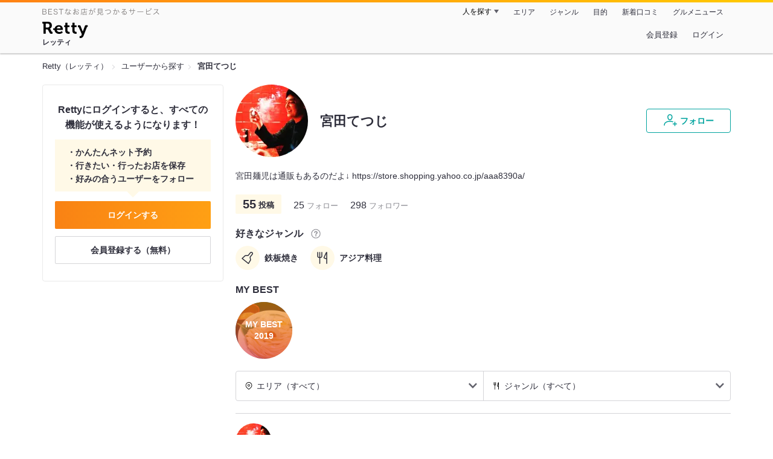

--- FILE ---
content_type: text/html;charset=UTF-8
request_url: https://retty.me/user/1970749/
body_size: 10376
content:
<!DOCTYPE html>
<html lang="ja" data-n-head="%7B%22lang%22:%7B%22ssr%22:%22ja%22%7D%7D">
  <head >
    <title>宮田てつじさんオススメのお店 - Retty（レッティ）</title><meta data-n-head="ssr" charset="utf-8"><meta data-n-head="ssr" name="viewport" content="width=device-width, initial-scale=1, viewport-fit=cover, maximum-scale=1.0"><meta data-n-head="ssr" property="og:site_name" content="Retty（レッティ）"><meta data-n-head="ssr" property="og:locale" content="ja_JP"><meta data-n-head="ssr" property="al:ios:app_store_id" content="473919569"><meta data-n-head="ssr" property="al:ios:app_name" content="Retty"><meta data-n-head="ssr" property="fb:app_id" content="218159034880392"><meta data-n-head="ssr" name="twitter:card" content="summary_large_image"><meta data-n-head="ssr" name="twitter:site" content="@Retty_jp"><meta data-n-head="ssr" data-hid="description" name="description" content="鉄板焼き, アジア料理好きの宮田てつじさんがオススメするお店はこちら - Retty（レッティ）"><meta data-n-head="ssr" data-hid="keywords" name="keywords" content="宮田てつじ,口コミ,リスト,retty,レッティ,れってぃ,グルメ,ぐるめ,ソーシャル"><meta data-n-head="ssr" data-hid="twitter:title" name="twitter:title" content="宮田てつじさんオススメのお店 - Retty（レッティ）"><meta data-n-head="ssr" data-hid="twitter:description" name="twitter:description" content="鉄板焼き, アジア料理好きの宮田てつじさんがオススメするお店はこちら - Retty（レッティ）"><meta data-n-head="ssr" data-hid="twitter:url" name="twitter:url" content="https://user.retty.me/1970749/"><meta data-n-head="ssr" data-hid="twitter:image" name="twitter:image" content="https://og-image.retty.me/user/1970749/"><meta data-n-head="ssr" data-hid="og:type" property="og:type" content="website"><meta data-n-head="ssr" data-hid="og:title" property="og:title" content="宮田てつじさんオススメのお店 - Retty（レッティ）"><meta data-n-head="ssr" data-hid="og:description" property="og:description" content="鉄板焼き, アジア料理好きの宮田てつじさんがオススメするお店はこちら - Retty（レッティ）"><meta data-n-head="ssr" data-hid="og:url" property="og:url" content="https://user.retty.me/1970749/"><meta data-n-head="ssr" data-hid="og:image" property="og:image" content="https://og-image.retty.me/user/1970749/"><link data-n-head="ssr" rel="icon" type="image/x-icon" href="/ssr_assets/favicon.ico"><link data-n-head="ssr" rel="stylesheet" href="/_nuxt/style-cdc91a.css"><link data-n-head="ssr" data-hid="canonical" rel="canonical" href="https://user.retty.me/1970749/"><script data-n-head="ssr" src="/ssr_assets/scripts/vendor/treasureData.js" defer type="text/javascript"></script><script data-n-head="ssr" src="/ssr_assets/scripts/vendor/nuxtPolyfill.js" defer type="text/javascript"></script><script data-n-head="ssr" type="application/ld+json">[{"@context":"http://schema.org","@type":"ProfilePage","@id":"https://user.retty.me/1970749/","about":{"@type":"Person","name":"宮田てつじ","description":"宮田麺児は通販もあるのだよ↓\r\nhttps://store.shopping.yahoo.co.jp/aaa8390a/","image":"https://user-icon.retty.me/resize/crop/s300x300/id/1970749/","award":["鉄板焼き好き","アジア料理好き"]}}]</script><link rel="modulepreload" as="script" crossorigin href="/_nuxt/client-Cx7Y8Nea.js"><link rel="prefetch" as="image" type="image/jpeg" href="/_nuxt/not_found-Bs5h1vgP-cdc91a.jpg"><link rel="prefetch" as="image" type="image/png" href="/_nuxt/no-user-icon-DA2IkvCS-cdc91a.png"><link rel="prefetch" as="image" type="image/svg+xml" href="/_nuxt/catchcopy-BXFLMLhI-cdc91a.svg"><link rel="prefetch" as="image" type="image/svg+xml" href="/_nuxt/iconfont-AEAI28Ga-cdc91a.svg"><link rel="prefetch" as="image" type="image/svg+xml" href="/_nuxt/ic_search-D5W3hUgS-cdc91a.svg"><link rel="prefetch" as="image" type="image/svg+xml" href="/_nuxt/ic_modal_login-Bfaa9Knx-cdc91a.svg"><link rel="prefetch" as="image" type="image/svg+xml" href="/_nuxt/ic_modal_hamburger-CO6b-0AH-cdc91a.svg"><link rel="prefetch" as="image" type="image/svg+xml" href="/_nuxt/ic-retty_symbol-DbM0Epu8-cdc91a.svg">
  </head>
  <body >
    <div data-server-rendered="true" id="__nuxt"><!----><div id="__layout"><div><header class="header" data-v-dccb3a6b><div class="header__centering" data-v-dccb3a6b><div class="header__sub" data-v-dccb3a6b><a href="https://retty.me/announce/philosophy/" class="header__catchcopy" data-v-dccb3a6b><img src="/_nuxt/catchcopy-BXFLMLhI-cdc91a.svg" alt="BESTなお店が見つかるサービス" width="194" height="12" data-v-dccb3a6b></a><ul class="global-navigation" data-v-63815ba8 data-v-dccb3a6b><!----><li isShown="true" class="navigation-item" data-v-e368c963 data-v-63815ba8><button class="navigation-item__button" data-v-e368c963> 人を探す </button><div class="tooltip navigation-item__popup" style="display:none;" data-v-22224c7e data-v-e368c963><ul class="link-list" data-v-22224c7e data-v-e368c963><li class="link-list__item" data-v-22224c7e data-v-e368c963><a href="https://retty.me/top-users/" data-v-e368c963> TOP USER </a></li><li class="link-list__item" data-v-22224c7e data-v-e368c963><a href="https://user.retty.me/" data-v-e368c963> ユーザーを探す </a></li></ul></div></li><li isShown="true" class="navigation-item" data-v-e368c963 data-v-63815ba8><a href="https://retty.me/area/" class="navigation-item__link" data-v-e368c963> エリア </a></li><li isShown="true" class="navigation-item" data-v-e368c963 data-v-63815ba8><a href="https://retty.me/category/" class="navigation-item__link" data-v-e368c963> ジャンル </a></li><li isShown="true" class="navigation-item" data-v-e368c963 data-v-63815ba8><a href="https://retty.me/purpose/" class="navigation-item__link" data-v-e368c963> 目的 </a></li><li isShown="true" class="navigation-item" data-v-e368c963 data-v-63815ba8><a href="https://retty.me/reports/" class="navigation-item__link" data-v-e368c963> 新着口コミ </a></li><li isShown="true" class="navigation-item" data-v-e368c963 data-v-63815ba8><a rel="noopener" target="_blank" href="https://retty.news/" class="navigation-item__link" data-v-e368c963> グルメニュース </a></li></ul></div><div class="header__main" data-v-dccb3a6b><ruby class="header-logo" data-v-dccb3a6b><a href="https://retty.me/" aria-label="Retty" class="header-logo__item" data-v-dccb3a6b></a><rt class="header-logo__kana" data-v-dccb3a6b>レッティ</rt></ruby><search-bar-pc search-props="{}" class="header__search" data-v-dccb3a6b></search-bar-pc><div class="menu" data-v-e46ae649 data-v-dccb3a6b><a rel="nofollow" href="https://retty.me/login/signup/?returnUrl=%2Fuser%2F1970749%2F" class="navigation-button" data-v-e46ae649> 会員登録 </a><a rel="nofollow" href="https://retty.me/login/?returnUrl=%2Fuser%2F1970749%2F" class="navigation-button" data-v-e46ae649> ログイン </a></div></div></div></header><div data-v-e1b27471><section class="breadcrumbs" data-v-e1b27471><nav class="breadcrumb" data-v-7439e540 data-v-e1b27471><ol class="breadcrumb__list breadcrumb__list--restaurant" data-v-7439e540><li class="item breadcrumb__item" data-v-c81b06b5 data-v-7439e540><a href="https://retty.me/" data-v-c81b06b5><span data-v-c81b06b5>Retty（レッティ）</span></a></li><li class="item breadcrumb__item" data-v-c81b06b5 data-v-7439e540><a href="https://user.retty.me/" data-v-c81b06b5><span data-v-c81b06b5>ユーザーから探す</span></a></li><li class="item breadcrumb__item item--last" data-v-c81b06b5 data-v-7439e540><a href="https://retty.me/user/1970749/" data-v-c81b06b5><span data-v-c81b06b5>宮田てつじ</span></a></li></ol></nav></section><div class="layout" data-v-e1b27471><div class="layout__side-bar" data-v-e1b27471><div data-v-955c96dd data-v-e1b27471><div data-v-955c96dd><section class="login-action" data-v-955c96dd><p class="login-action__title" data-v-955c96dd> Rettyにログインすると、すべての機能が使えるようになります！ </p><ul class="login-action__list" data-v-955c96dd><li class="login-action__list-item" data-v-955c96dd>かんたんネット予約</li><li class="login-action__list-item" data-v-955c96dd>行きたい・行ったお店を保存</li><li class="login-action__list-item" data-v-955c96dd>好みの合うユーザーをフォロー</li></ul><a href="https://retty.me/login/?returnUrl=%2Fuser%2F1970749%2F" class="login-action__button login-action__button--login" data-v-955c96dd> ログインする </a><a href="https://retty.me/login/signup/?returnUrl=%2Fuser%2F1970749%2F" class="login-action__button login-action__button--signup" data-v-955c96dd> 会員登録する（無料） </a></section></div></div></div><div class="layout__page" data-v-e1b27471><div class="user-detail" data-v-934fc569 data-v-e1b27471><header class="profile-header" data-v-62d17d3b data-v-934fc569><div class="profile-header-top-container" data-v-62d17d3b><img src="https://user-icon.retty.me/resize/crop/s120x120/id/1970749/" width="120" height="120" alt="宮田てつじ" class="user-icon" data-v-8a6900b2 data-v-62d17d3b><h1 class="profile-header-top-container__name" data-v-62d17d3b>宮田てつじ</h1><div class="profile-header-top-container__buttons" data-v-62d17d3b><!----><button class="ff-button ff-button--follow ff-button" data-v-5e5faf69 data-v-62d17d3b><figure data-v-5e5faf69><svg width="24" height="24" viewBox="0 0 48 48" xmlns="http://www.w3.org/2000/svg"><path d="m22.6573 24.5391c4.9707 0 8.4346-5.955 8.4346-11.2988 0-5.3047-3.4688-9.0088-8.4346-9.0088s-8.4336 3.7041-8.4336 9.0085c0 5.3441 3.4639 11.2991 8.4336 11.2991zm0-17.3076c3.3017 0 5.4346 2.3584 5.4346 6.0088 0 4.1885-2.6914 8.2988-5.4346 8.2988s-5.4336-4.11-5.4336-8.2988c0-3.6503 2.1328-6.0088 5.4336-6.0088z" fill="#02a49f"></path><path d="m33.4659 29.7149a1.5 1.5 0 0 0 -.9326-1.9053 30.9049 30.9049 0 0 0 -9.876-1.5029c-12.1738 0-20.04 5.5733-20.04 14.1992a1.5 1.5 0 0 0 3 0c0-8.2568 8.8028-11.1992 17.04-11.1992a27.9053 27.9053 0 0 1 8.9033 1.3408 1.4993 1.4993 0 0 0 1.9053-.9326z" fill="#02a49f"></path><path d="m44.8672 34.8243h-4.41v-4.41a1.5 1.5 0 0 0 -3 0v4.41h-4.41a1.5 1.5 0 0 0 0 3h4.41v4.41a1.5 1.5 0 0 0 3 0v-4.41h4.41a1.5 1.5 0 0 0 0-3z" fill="#02a49f"></path><path d="m0-.0349h48v48h-48z" fill="none"></path></svg></figure><span class="ff-button__text" data-v-5e5faf69>フォロー</span></button></div></div><p class="profile-header__introduction" data-v-62d17d3b>宮田麺児は通販もあるのだよ↓
https://store.shopping.yahoo.co.jp/aaa8390a/</p><ul class="meta-count-list" data-v-fac99a86 data-v-62d17d3b><li class="meta-count-list__item-post meta-count-list__item-post--normal" data-v-fac99a86><span class="meta-count-list__item-post-count" data-v-fac99a86>55</span><span class="meta-count-list__item-post-unit" data-v-fac99a86>投稿</span></li><li class="meta-count-list__item-relationship" data-v-fac99a86><span class="meta-count-list__item-relationship-count" data-v-fac99a86>25</span>フォロー </li><li class="meta-count-list__item-relationship" data-v-fac99a86><span class="meta-count-list__item-relationship-count" data-v-fac99a86>298</span>フォロワー </li></ul><div class="familiar-categories-section profile-header__familiar-categories" data-v-04070cef data-v-62d17d3b><div class="familiar-categories-section__header" data-v-04070cef><h2 class="familiar-categories-section__title" data-v-04070cef>好きなジャンル</h2><a target="_blank" href="https://retty.me/announce/familiar-label/" class="familiar-categories-section__help-link" data-v-04070cef><figure class="familiar-categories-section__help-icon" data-v-04070cef><svg width="18" height="18" viewBox="0 0 48 48" xmlns="http://www.w3.org/2000/svg"><g fill="#8C8C93"><path d="m0 0h48v48h-48z" fill="none"></path><path d="m24 3.5a20.5 20.5 0 1 0 20.5 20.5 20.5233 20.5233 0 0 0 -20.5-20.5zm0 38a17.5 17.5 0 1 1 17.5-17.5 17.52 17.52 0 0 1 -17.5 17.5z"></path><path d="m21.848 30.9034h4.5313v4.38h-4.5313z"></path><path d="m29.4183 14.3536a9.4692 9.4692 0 0 0 -5.6914-1.637 7.9541 7.9541 0 0 0 -4.3948 1.1515q-2.8346 1.8041-3.0162 6.123h4.38a4.4986 4.4986 0 0 1 .7333-2.4252 2.7076 2.7076 0 0 1 2.4876-1.1667 2.82 2.82 0 0 1 2.4565.9469 3.5435 3.5435 0 0 1 .6728 2.0993 3.057 3.057 0 0 1 -.6041 1.8337 3.8524 3.8524 0 0 1 -.8765.8949l-1.1035.8634a6.241 6.241 0 0 0 -2.0244 2.251 11.9142 11.9142 0 0 0 -.4838 3.539h4.1072a6.7222 6.7222 0 0 1 .1966-1.7888 3.259 3.259 0 0 1 1.1641-1.5913l1.073-.8338a11.2834 11.2834 0 0 0 2.2066-2.0913 5.4834 5.4834 0 0 0 .9828-3.3191 5.5988 5.5988 0 0 0 -2.2658-4.8495z"></path></g></svg></figure></a></div><ul class="familiar-categories" data-v-04070cef><li class="familiar-categories__item" data-v-04070cef><span class="label label--ic_kote" data-v-04070cef>鉄板焼き</span></li><li class="familiar-categories__item" data-v-04070cef><span class="label label--ic_knife_fork" data-v-04070cef>アジア料理</span></li></ul></div><div class="my-best-section profile-header__my-best-list" data-v-bc0109c8 data-v-62d17d3b><h2 class="my-best-section__title" data-v-bc0109c8>MY BEST</h2><ul class="my-best-section__list" data-v-bc0109c8><li class="my-best-section__item" data-v-bc0109c8><a href="https://retty.me/user/1970749/mybest/2019/" class="my-best-link" style="background-image:url('https://img.retty.me/img_repo/2l/01/22468612.jpg');" data-v-bc0109c8><div class="my-best-link__text" data-v-bc0109c8>MY BEST<br data-v-bc0109c8>2019</div></a></li><!----></ul></div><!----></header><section class="user-report user-report-list" data-v-752c2085 data-v-934fc569><header data-v-752c2085><ul class="filter" data-v-752c2085><li class="filter__item" data-v-752c2085><div class="select" data-v-0233addb data-v-752c2085><div class="select__icon" data-v-0233addb><figure class="filter__icon" data-v-752c2085><svg width="14" height="14" viewBox="0 0 48 48" xmlns="http://www.w3.org/2000/svg"><path d="m24 14.2686a6.69 6.69 0 1 0 6.69 6.69 6.6983 6.6983 0 0 0 -6.69-6.69zm0 10.3814a3.69 3.69 0 1 1 3.69-3.69 3.695 3.695 0 0 1 -3.69 3.69z" fill="#000"></path><path d="m24 2.543a18.4371 18.4371 0 0 0 -18.4165 18.416 18.232 18.232 0 0 0 5.4205 13.0449c4.016 4.3887 11.789 10.0176 12.1181 10.2549a1.4982 1.4982 0 0 0 1.7559 0c.3291-.2373 8.1025-5.8672 12.0654-10.2a18.4154 18.4154 0 0 0 -12.9434-31.5158zm10.7828 29.4356a90.7705 90.7705 0 0 1 -10.7828 9.2014 90.9948 90.9948 0 0 1 -10.835-9.2558 15.4143 15.4143 0 1 1 21.6177.0547z" fill="#000"></path><path d="m0 0h48v48h-48z" fill="none"></path></svg></figure></div><div class="select__value" data-v-0233addb> エリア（すべて） </div><select value="" class="select__input" data-v-0233addb><option value="" data-v-0233addb> エリア（すべて） </option><option value="27" data-v-0233addb> 大阪府（35） </option><option value="26" data-v-0233addb> 京都府（13） </option><option value="29" data-v-0233addb> 奈良県（2） </option><option value="38" data-v-0233addb> 愛媛県（2） </option><option value="17" data-v-0233addb> 石川県（1） </option><option value="28" data-v-0233addb> 兵庫県（1） </option><option value="37" data-v-0233addb> 香川県（1） </option></select></div></li><li class="filter__item" data-v-752c2085><div class="select" data-v-0233addb data-v-752c2085><div class="select__icon" data-v-0233addb><figure class="filter__icon" data-v-752c2085><svg width="14" height="14" viewBox="0 0 48 48" xmlns="http://www.w3.org/2000/svg"><path d="m36.13 3.5c-.0339 0-.0655.0078-.0988.01-.0225-.0018-.0435-.0082-.0663-.009-.458-.01-1.9892.1411-3.0908 2.7641-.02.05-.0391.1-.0547.1514-1.74 5.8237-4.4238 14.7539-4.6855 15.4863l-.0352.0987c-.5879 1.6465-.9424 2.64-.4287 3.64a3.072 3.072 0 0 0 2.0967 1.4058l4.8633 1.391v14.5617a1.5 1.5 0 0 0 3 0v-38a1.5 1.5 0 0 0 -1.5-1.5zm-5.5391 20.6621-.0576-.0166c.0967-.312.2451-.728.3906-1.1357l.0361-.1c.2655-.7454 2.3441-7.6559 3.67-12.079v14.4866z" fill="#000000"></path><path d="m20.1729 3.5a1.5 1.5 0 0 0 -1.5 1.5v11.4043a1.38 1.38 0 0 1 -1.3789 1.3789h-.7724v-12.7832a1.5 1.5 0 0 0 -3 0v12.7832h-.7725a1.38 1.38 0 0 1 -1.3791-1.3789v-11.4043a1.5 1.5 0 0 0 -3 0v11.4043a4.3841 4.3841 0 0 0 4.3789 4.3789h.7725v22.2168a1.5 1.5 0 0 0 3 0v-22.2168h.7724a4.3841 4.3841 0 0 0 4.3789-4.3789v-11.4043a1.5 1.5 0 0 0 -1.4998-1.5z" fill="#000000"></path> /&gt; <path d="m0 0h48v48h-48z" fill="none"></path></svg></figure></div><div class="select__value" data-v-0233addb> ジャンル（すべて） </div><select value="" class="select__input" data-v-0233addb><option value="" data-v-0233addb> ジャンル（すべて） </option><option value="5" data-v-0233addb> ラーメン・麺類（17） </option><option value="1" data-v-0233addb> 居酒屋・バー（15） </option><option value="4" data-v-0233addb> 和食・日本料理（14） </option><option value="2" data-v-0233addb> すし・魚料理（11） </option><option value="9" data-v-0233addb> カフェ・スイーツ（9） </option><option value="3" data-v-0233addb> 焼肉・ステーキ（7） </option><option value="15" data-v-0233addb> 洋食・西洋料理（6） </option><option value="6" data-v-0233addb> イタリア料理（4） </option><option value="8" data-v-0233addb> 丼もの・揚げ物（4） </option><option value="25" data-v-0233addb> こだわりの肉料理（3） </option><option value="7" data-v-0233addb> アジア・エスニック（2） </option><option value="12" data-v-0233addb> 焼鳥・串料理（2） </option><option value="14" data-v-0233addb> 中国料理（2） </option><option value="17" data-v-0233addb> 郷土料理（2） </option><option value="19" data-v-0233addb> フランス料理（2） </option><option value="11" data-v-0233addb> 鍋料理（1） </option><option value="13" data-v-0233addb> お好み焼・粉物（1） </option><option value="21" data-v-0233addb> ビュッフェ・バイキング（1） </option><option value="22" data-v-0233addb> アメリカ料理（1） </option><option value="99" data-v-0233addb> その他（8） </option></select></div></li></ul></header><div class="report-card" data-v-752c2085><div class="report-card__item" data-v-752c2085><article class="user-report" data-v-6e31787a data-v-752c2085><header class="user-report__header" data-v-6e31787a><!----><div class="report-header-content" data-v-6e31787a><div class="report-header-content__user" data-v-6e31787a><img src="https://user-icon.retty.me/resize/crop/s120x120/id/1970749/" width="120" height="120" alt="宮田てつじ" class="user-icon report-header-content__user-icon" data-v-8a6900b2 data-v-6e31787a><p class="report-header-content__user-name" data-v-6e31787a> 宮田てつじ </p></div><div class="report-header-content__date" data-v-6e31787a><time datetime="2022-06-23T05:36:57Z" class="report-header-content__date-text" data-v-6e31787a> 2022/06/23 </time><img src="/_nuxt/ic_lunch-CytYVaJj-cdc91a.svg" alt="ランチ" width="20" height="20" class="scene-image report-header-content__date-icon" data-v-5300bd02 data-v-6e31787a></div></div><div class="report-header-content__score" data-v-6e31787a><img src="/_nuxt/score_large_excellent-kVA6U9QF-cdc91a.svg" alt="excellent" class="report-header-content__score-image" data-v-6e31787a><!----></div></header><div class="user-report-content" data-v-6e31787a><div class="user-report-content__item" data-v-6e31787a><div class="restaurant-info" data-v-6e31787a><a href="https://retty.me/area/PRE27/ARE89/SUB8901/100001631483/" class="restaurant-info__name" data-v-6e31787a>三輪車</a></div><div class="restaurant-sub-info" data-v-6e31787a><p class="restaurant-sub-info__area" data-v-6e31787a>天神橋筋六丁目駅</p><p class="restaurant-sub-info__genre" data-v-6e31787a> ラーメン </p></div></div><div class="user-report-content__item-image" data-v-6e31787a><ul class="content-image" data-v-6e31787a><li class="content-image__item" data-v-6e31787a><img loading="lazy" alt="" src="https://ximg.retty.me/crop/s600x600/q80/das/-/retty/img_repo/2l/01/29906034.jpg" class="content-image__image" data-v-6e31787a></li><li class="content-image__item" data-v-6e31787a><img loading="lazy" alt="" src="https://ximg.retty.me/crop/s600x600/q80/das/-/retty/img_repo/2l/01/29906031.jpg" class="content-image__image" data-v-6e31787a></li><li class="content-image__item" data-v-6e31787a><img loading="lazy" alt="" src="https://ximg.retty.me/crop/s600x600/q80/das/-/retty/img_repo/2l/01/29906033.jpg" class="content-image__image" data-v-6e31787a></li></ul><p class="content-image-more" data-v-6e31787a><a href="https://retty.me/area/PRE27/ARE89/SUB8901/100001631483/52990032/" class="content-image-more__link" data-v-6e31787a><span class="content-image-more__total-count" data-v-6e31787a>全4枚</span> もっとみる </a></p></div><div class="user-report-content__item-content" data-v-6e31787a><p class="content-body" data-v-6e31787a>またラーメン行脚のスイッチが入った。
衝撃の1杯。醤油の一撃。漆黒の旨味。

総大醤で長年勤めた　大将が腰の怪我やコロナを
乗り越えて　満を持してオープンされた
渾身の一杯は愚直な懐かしいふりをした

最新の醤油ラーメン　いいわけ一切無しの
真っ直ぐな醤油ラーメン。

ここまで辿りついてたんですね。醤油ラーメンは
醤油の魔術師。醤油に包まれる。

醤油という　人が創れない微生物の発酵の旨味
それを最大限にいかしている。
醤油自身もここまで自分が美味いと気づいていない
都会にでて初めて自分の美しさに気づくホリプロスカウトキャラバン。

感服。ご馳走さまでした。 
#醤油 
#醤油ラーメン</p></div></div><footer class="user-report-footer" data-v-6e31787a><div class="footer-reaction-section" data-v-6e31787a><button class="reaction-button reaction-button--active" data-v-6e31787a><figure class="reaction-button__item" data-v-6e31787a><svg width="18" height="18" viewBox="0 0 48 48" fill="none" xmlns="http://www.w3.org/2000/svg"><g fill="none"><path d="m39.47 17.22h-14.3381l2.5744-2.2368a6.1347 6.1347 0 0 0 1.5911-2.47c.547-1.7581-.4257-4.8615-1.8882-6.324-.73-.73-1.515.0525-2.1353.6729l-10.2011 9.9279c-.0253.0253-1.0269.8852-1.0269 1.4416v19.6161a1.0147 1.0147 0 0 0 1.0117 1.0117h16.4724c2.2835 0 4.3387-1.0638 4.7259-3.3457l4.2253-17.2825a1.0146 1.0146 0 0 0 -1.0112-1.0112z" stroke="#6C6C75" stroke-linecap="round" stroke-linejoin="round" stroke-width="3" fill="#FFF"></path><path d="m7.5184 17.2195v21.6398" stroke="#6C6C75" stroke-linecap="round" stroke-linejoin="round" stroke-width="3"></path><path d="m0 0h48v48h-48z"></path></g></svg></figure><span class="reaction-button__item" data-v-6e31787a>いいね</span><span class="reaction-button__item reaction-button__count" data-v-6e31787a>19</span></button><button class="reaction-button reaction-button--active" data-v-6e31787a><figure class="reaction-button__item" data-v-6e31787a><svg width="18" height="18" viewBox="0 0 48 48" xmlns="http://www.w3.org/2000/svg"><g fill="none"><path d="m24 16.6338c5.1341-12.7427 19.9207-6.1363 18.1574 4.9776-1.6743 10.5525-13.1228 12.444-18.1574 18.0326-5.0345-5.5886-16.483-7.48-18.1573-18.0326-1.7634-11.1139 13.0232-17.7203 18.1573-4.9776z" stroke="#6C6C75" stroke-linecap="round" stroke-linejoin="round" stroke-width="3" fill="#FFF"></path><path d="m0 0h48v48h-48z"></path></g></svg></figure><span class="reaction-button__item" data-v-6e31787a>行きたい</span><span class="reaction-button__item reaction-button__count" data-v-6e31787a>7</span></button></div><div class="footer-detail-section" data-v-6e31787a><a href="https://retty.me/area/PRE27/ARE89/SUB8901/100001631483/52990032/" is-styled="true" to="https://retty.me/area/PRE27/ARE89/SUB8901/100001631483/52990032/" class="link footer-detail-section__link _styled-link" data-v-3be2e7b5 data-v-6e31787a> 詳細を見る </a></div></footer></article></div><div class="report-card__item" data-v-752c2085><article class="user-report" data-v-6e31787a data-v-752c2085><header class="user-report__header" data-v-6e31787a><!----><div class="report-header-content" data-v-6e31787a><div class="report-header-content__user" data-v-6e31787a><img src="https://user-icon.retty.me/resize/crop/s120x120/id/1970749/" width="120" height="120" alt="宮田てつじ" class="user-icon report-header-content__user-icon" data-v-8a6900b2 data-v-6e31787a><p class="report-header-content__user-name" data-v-6e31787a> 宮田てつじ </p></div><div class="report-header-content__date" data-v-6e31787a><time datetime="2022-06-16T06:18:37Z" class="report-header-content__date-text" data-v-6e31787a> 2022/06/16 </time><img src="/_nuxt/ic_lunch-CytYVaJj-cdc91a.svg" alt="ランチ" width="20" height="20" class="scene-image report-header-content__date-icon" data-v-5300bd02 data-v-6e31787a></div></div><div class="report-header-content__score" data-v-6e31787a><img src="/_nuxt/score_large_excellent-kVA6U9QF-cdc91a.svg" alt="excellent" class="report-header-content__score-image" data-v-6e31787a><!----></div></header><div class="user-report-content" data-v-6e31787a><div class="user-report-content__item" data-v-6e31787a><div class="restaurant-info" data-v-6e31787a><a href="https://retty.me/area/PRE27/ARE89/SUB8907/100001646468/" class="restaurant-info__name" data-v-6e31787a>Rice meals FoTan 中津店</a></div><div class="restaurant-sub-info" data-v-6e31787a><p class="restaurant-sub-info__area" data-v-6e31787a>中津（大阪）駅</p><p class="restaurant-sub-info__genre" data-v-6e31787a> 中華 </p></div></div><div class="user-report-content__item-image" data-v-6e31787a><ul class="content-image" data-v-6e31787a><li class="content-image__item" data-v-6e31787a><img loading="lazy" alt="" src="https://ximg.retty.me/crop/s600x600/q80/das/-/retty/img_repo/2l/01/29849300.jpg" class="content-image__image" data-v-6e31787a></li><li class="content-image__item" data-v-6e31787a><img loading="lazy" alt="" src="https://ximg.retty.me/crop/s600x600/q80/das/-/retty/img_repo/2l/01/29849296.jpg" class="content-image__image" data-v-6e31787a></li><li class="content-image__item" data-v-6e31787a><img loading="lazy" alt="" src="https://ximg.retty.me/crop/s600x600/q80/das/-/retty/img_repo/2l/01/29849298.jpg" class="content-image__image" data-v-6e31787a></li></ul><p class="content-image-more" data-v-6e31787a><a href="https://retty.me/area/PRE27/ARE89/SUB8907/100001646468/52920970/" class="content-image-more__link" data-v-6e31787a><span class="content-image-more__total-count" data-v-6e31787a>全5枚</span> もっとみる </a></p></div><div class="user-report-content__item-content" data-v-6e31787a><p class="content-body" data-v-6e31787a>お粥という　米の旨味の湖に　こちらの乾麺を焼きそばの様にしあげ　エキゾチックな味付けに　した。
蕎麦が東南アジアに留学して帰ってきた。

この子をなんと　お粥につける。
新しい文化をみたあの感覚。

とにかく　美味しい。</p></div></div><footer class="user-report-footer" data-v-6e31787a><div class="footer-reaction-section" data-v-6e31787a><button class="reaction-button reaction-button--active" data-v-6e31787a><figure class="reaction-button__item" data-v-6e31787a><svg width="18" height="18" viewBox="0 0 48 48" fill="none" xmlns="http://www.w3.org/2000/svg"><g fill="none"><path d="m39.47 17.22h-14.3381l2.5744-2.2368a6.1347 6.1347 0 0 0 1.5911-2.47c.547-1.7581-.4257-4.8615-1.8882-6.324-.73-.73-1.515.0525-2.1353.6729l-10.2011 9.9279c-.0253.0253-1.0269.8852-1.0269 1.4416v19.6161a1.0147 1.0147 0 0 0 1.0117 1.0117h16.4724c2.2835 0 4.3387-1.0638 4.7259-3.3457l4.2253-17.2825a1.0146 1.0146 0 0 0 -1.0112-1.0112z" stroke="#6C6C75" stroke-linecap="round" stroke-linejoin="round" stroke-width="3" fill="#FFF"></path><path d="m7.5184 17.2195v21.6398" stroke="#6C6C75" stroke-linecap="round" stroke-linejoin="round" stroke-width="3"></path><path d="m0 0h48v48h-48z"></path></g></svg></figure><span class="reaction-button__item" data-v-6e31787a>いいね</span><span class="reaction-button__item reaction-button__count" data-v-6e31787a>16</span></button><button class="reaction-button reaction-button--active" data-v-6e31787a><figure class="reaction-button__item" data-v-6e31787a><svg width="18" height="18" viewBox="0 0 48 48" xmlns="http://www.w3.org/2000/svg"><g fill="none"><path d="m24 16.6338c5.1341-12.7427 19.9207-6.1363 18.1574 4.9776-1.6743 10.5525-13.1228 12.444-18.1574 18.0326-5.0345-5.5886-16.483-7.48-18.1573-18.0326-1.7634-11.1139 13.0232-17.7203 18.1573-4.9776z" stroke="#6C6C75" stroke-linecap="round" stroke-linejoin="round" stroke-width="3" fill="#FFF"></path><path d="m0 0h48v48h-48z"></path></g></svg></figure><span class="reaction-button__item" data-v-6e31787a>行きたい</span><span class="reaction-button__item reaction-button__count" data-v-6e31787a>5</span></button></div><div class="footer-detail-section" data-v-6e31787a><a href="https://retty.me/area/PRE27/ARE89/SUB8907/100001646468/52920970/" is-styled="true" to="https://retty.me/area/PRE27/ARE89/SUB8907/100001646468/52920970/" class="link footer-detail-section__link _styled-link" data-v-3be2e7b5 data-v-6e31787a> 詳細を見る </a></div></footer></article></div><div class="report-card__item" data-v-752c2085><article class="user-report" data-v-6e31787a data-v-752c2085><header class="user-report__header" data-v-6e31787a><!----><div class="report-header-content" data-v-6e31787a><div class="report-header-content__user" data-v-6e31787a><img src="https://user-icon.retty.me/resize/crop/s120x120/id/1970749/" width="120" height="120" alt="宮田てつじ" class="user-icon report-header-content__user-icon" data-v-8a6900b2 data-v-6e31787a><p class="report-header-content__user-name" data-v-6e31787a> 宮田てつじ </p></div><div class="report-header-content__date" data-v-6e31787a><time datetime="2021-10-21T03:10:32Z" class="report-header-content__date-text" data-v-6e31787a> 2021/10/21 </time><img src="/_nuxt/ic_lunch-CytYVaJj-cdc91a.svg" alt="ランチ" width="20" height="20" class="scene-image report-header-content__date-icon" data-v-5300bd02 data-v-6e31787a></div></div><div class="report-header-content__score" data-v-6e31787a><img src="/_nuxt/score_large_excellent-kVA6U9QF-cdc91a.svg" alt="excellent" class="report-header-content__score-image" data-v-6e31787a><!----></div></header><div class="user-report-content" data-v-6e31787a><div class="user-report-content__item" data-v-6e31787a><div class="restaurant-info" data-v-6e31787a><a href="https://retty.me/area/PRE27/ARE89/SUB8905/100001330915/" class="restaurant-info__name" data-v-6e31787a>Spice&amp;Sweets KAJU</a></div><div class="restaurant-sub-info" data-v-6e31787a><p class="restaurant-sub-info__area" data-v-6e31787a>中崎町駅</p><p class="restaurant-sub-info__genre" data-v-6e31787a> カレー </p></div></div><div class="user-report-content__item-image" data-v-6e31787a><ul class="content-image" data-v-6e31787a><li class="content-image__item" data-v-6e31787a><img loading="lazy" alt="" src="https://ximg.retty.me/crop/s600x600/q80/das/-/retty/img_repo/2l/01/28029577.jpg" class="content-image__image" data-v-6e31787a></li><li class="content-image__item" data-v-6e31787a><img loading="lazy" alt="" src="https://ximg.retty.me/crop/s600x600/q80/das/-/retty/img_repo/2l/01/28029578.jpg" class="content-image__image" data-v-6e31787a></li><li class="content-image__item" data-v-6e31787a><img loading="lazy" alt="" src="https://ximg.retty.me/crop/s600x600/q80/das/-/retty/img_repo/2l/01/28029579.jpg" class="content-image__image" data-v-6e31787a></li></ul><!----></div><div class="user-report-content__item-content" data-v-6e31787a><p class="content-body" data-v-6e31787a>薬膳スパイスが身体に染み渡る。免疫が高まる。
心地よい汗がでる。一心不乱にすする。
スパイスの湖で浮いてる感じ。穏やかなスパイスの
水面。スパイスの個性が心地よい。ここまで
スパイスと戯れている店ははじめてです。
またスパイスに浸かりにきます。
ご馳走さまです。</p></div></div><footer class="user-report-footer" data-v-6e31787a><div class="footer-reaction-section" data-v-6e31787a><button class="reaction-button reaction-button--active" data-v-6e31787a><figure class="reaction-button__item" data-v-6e31787a><svg width="18" height="18" viewBox="0 0 48 48" fill="none" xmlns="http://www.w3.org/2000/svg"><g fill="none"><path d="m39.47 17.22h-14.3381l2.5744-2.2368a6.1347 6.1347 0 0 0 1.5911-2.47c.547-1.7581-.4257-4.8615-1.8882-6.324-.73-.73-1.515.0525-2.1353.6729l-10.2011 9.9279c-.0253.0253-1.0269.8852-1.0269 1.4416v19.6161a1.0147 1.0147 0 0 0 1.0117 1.0117h16.4724c2.2835 0 4.3387-1.0638 4.7259-3.3457l4.2253-17.2825a1.0146 1.0146 0 0 0 -1.0112-1.0112z" stroke="#6C6C75" stroke-linecap="round" stroke-linejoin="round" stroke-width="3" fill="#FFF"></path><path d="m7.5184 17.2195v21.6398" stroke="#6C6C75" stroke-linecap="round" stroke-linejoin="round" stroke-width="3"></path><path d="m0 0h48v48h-48z"></path></g></svg></figure><span class="reaction-button__item" data-v-6e31787a>いいね</span><span class="reaction-button__item reaction-button__count" data-v-6e31787a>30</span></button><button class="reaction-button reaction-button--active" data-v-6e31787a><figure class="reaction-button__item" data-v-6e31787a><svg width="18" height="18" viewBox="0 0 48 48" xmlns="http://www.w3.org/2000/svg"><g fill="none"><path d="m24 16.6338c5.1341-12.7427 19.9207-6.1363 18.1574 4.9776-1.6743 10.5525-13.1228 12.444-18.1574 18.0326-5.0345-5.5886-16.483-7.48-18.1573-18.0326-1.7634-11.1139 13.0232-17.7203 18.1573-4.9776z" stroke="#6C6C75" stroke-linecap="round" stroke-linejoin="round" stroke-width="3" fill="#FFF"></path><path d="m0 0h48v48h-48z"></path></g></svg></figure><span class="reaction-button__item" data-v-6e31787a>行きたい</span><span class="reaction-button__item reaction-button__count" data-v-6e31787a>10</span></button></div><div class="footer-detail-section" data-v-6e31787a><a href="https://retty.me/area/PRE27/ARE89/SUB8905/100001330915/50773433/" is-styled="true" to="https://retty.me/area/PRE27/ARE89/SUB8905/100001330915/50773433/" class="link footer-detail-section__link _styled-link" data-v-3be2e7b5 data-v-6e31787a> 詳細を見る </a></div></footer></article></div><div class="report-card__item" data-v-752c2085><article class="user-report" data-v-6e31787a data-v-752c2085><header class="user-report__header" data-v-6e31787a><!----><div class="report-header-content" data-v-6e31787a><div class="report-header-content__user" data-v-6e31787a><img src="https://user-icon.retty.me/resize/crop/s120x120/id/1970749/" width="120" height="120" alt="宮田てつじ" class="user-icon report-header-content__user-icon" data-v-8a6900b2 data-v-6e31787a><p class="report-header-content__user-name" data-v-6e31787a> 宮田てつじ </p></div><div class="report-header-content__date" data-v-6e31787a><time datetime="2021-10-20T00:32:25Z" class="report-header-content__date-text" data-v-6e31787a> 2021/10/20 </time><img src="/_nuxt/ic_lunch-CytYVaJj-cdc91a.svg" alt="ランチ" width="20" height="20" class="scene-image report-header-content__date-icon" data-v-5300bd02 data-v-6e31787a></div></div><div class="report-header-content__score" data-v-6e31787a><img src="/_nuxt/score_large_excellent-kVA6U9QF-cdc91a.svg" alt="excellent" class="report-header-content__score-image" data-v-6e31787a><!----></div></header><div class="user-report-content" data-v-6e31787a><div class="user-report-content__item" data-v-6e31787a><div class="restaurant-info" data-v-6e31787a><a href="https://retty.me/area/PRE27/ARE94/SUB9501/100001598705/" class="restaurant-info__name" data-v-6e31787a>だしと小麦の可能性</a></div><div class="restaurant-sub-info" data-v-6e31787a><p class="restaurant-sub-info__area" data-v-6e31787a>日本橋（大阪）駅</p><p class="restaurant-sub-info__genre" data-v-6e31787a> ラーメン </p></div></div><div class="user-report-content__item-image" data-v-6e31787a><ul class="content-image" data-v-6e31787a><li class="content-image__item" data-v-6e31787a><img loading="lazy" alt="" src="https://ximg.retty.me/crop/s600x600/q80/das/-/retty/img_repo/2l/01/28022694.jpg" class="content-image__image" data-v-6e31787a></li><li class="content-image__item" data-v-6e31787a><img loading="lazy" alt="" src="https://ximg.retty.me/crop/s600x600/q80/das/-/retty/img_repo/2l/01/28022697.jpg" class="content-image__image" data-v-6e31787a></li><li class="content-image__item" data-v-6e31787a><img loading="lazy" alt="" src="https://ximg.retty.me/crop/s600x600/q80/das/-/retty/img_repo/2l/01/28022692.jpg" class="content-image__image" data-v-6e31787a></li></ul><p class="content-image-more" data-v-6e31787a><a href="https://retty.me/area/PRE27/ARE94/SUB9501/100001598705/50764917/" class="content-image-more__link" data-v-6e31787a><span class="content-image-more__total-count" data-v-6e31787a>全6枚</span> もっとみる </a></p></div><div class="user-report-content__item-content" data-v-6e31787a><p class="content-body" data-v-6e31787a>来た。とうとう来た。100日ラーメンを経て
日本橋にきた。だしと小麦の可能性　ダシカノ。

まずはこの美しいラーメンの顔。
そして　飽きさせない味変。

だしと小麦の可能性が凄すぎる。
他店と比べるラーメンではなく
可能性を感じる店。

素晴らしいラーメン。
美味しい。</p></div></div><footer class="user-report-footer" data-v-6e31787a><div class="footer-reaction-section" data-v-6e31787a><button class="reaction-button reaction-button--active" data-v-6e31787a><figure class="reaction-button__item" data-v-6e31787a><svg width="18" height="18" viewBox="0 0 48 48" fill="none" xmlns="http://www.w3.org/2000/svg"><g fill="none"><path d="m39.47 17.22h-14.3381l2.5744-2.2368a6.1347 6.1347 0 0 0 1.5911-2.47c.547-1.7581-.4257-4.8615-1.8882-6.324-.73-.73-1.515.0525-2.1353.6729l-10.2011 9.9279c-.0253.0253-1.0269.8852-1.0269 1.4416v19.6161a1.0147 1.0147 0 0 0 1.0117 1.0117h16.4724c2.2835 0 4.3387-1.0638 4.7259-3.3457l4.2253-17.2825a1.0146 1.0146 0 0 0 -1.0112-1.0112z" stroke="#6C6C75" stroke-linecap="round" stroke-linejoin="round" stroke-width="3" fill="#FFF"></path><path d="m7.5184 17.2195v21.6398" stroke="#6C6C75" stroke-linecap="round" stroke-linejoin="round" stroke-width="3"></path><path d="m0 0h48v48h-48z"></path></g></svg></figure><span class="reaction-button__item" data-v-6e31787a>いいね</span><span class="reaction-button__item reaction-button__count" data-v-6e31787a>38</span></button><button class="reaction-button reaction-button--active" data-v-6e31787a><figure class="reaction-button__item" data-v-6e31787a><svg width="18" height="18" viewBox="0 0 48 48" xmlns="http://www.w3.org/2000/svg"><g fill="none"><path d="m24 16.6338c5.1341-12.7427 19.9207-6.1363 18.1574 4.9776-1.6743 10.5525-13.1228 12.444-18.1574 18.0326-5.0345-5.5886-16.483-7.48-18.1573-18.0326-1.7634-11.1139 13.0232-17.7203 18.1573-4.9776z" stroke="#6C6C75" stroke-linecap="round" stroke-linejoin="round" stroke-width="3" fill="#FFF"></path><path d="m0 0h48v48h-48z"></path></g></svg></figure><span class="reaction-button__item" data-v-6e31787a>行きたい</span><span class="reaction-button__item reaction-button__count" data-v-6e31787a>15</span></button></div><div class="footer-detail-section" data-v-6e31787a><a href="https://retty.me/area/PRE27/ARE94/SUB9501/100001598705/50764917/" is-styled="true" to="https://retty.me/area/PRE27/ARE94/SUB9501/100001598705/50764917/" class="link footer-detail-section__link _styled-link" data-v-3be2e7b5 data-v-6e31787a> 詳細を見る </a></div></footer></article></div><div class="report-card__item" data-v-752c2085><div data-v-752c2085><article class="user-report" data-v-6e31787a data-v-752c2085><header class="user-report__header" data-v-6e31787a><!----><div class="report-header-content" data-v-6e31787a><div class="report-header-content__user" data-v-6e31787a><img src="https://user-icon.retty.me/resize/crop/s120x120/id/1970749/" width="120" height="120" alt="宮田てつじ" class="user-icon report-header-content__user-icon" data-v-8a6900b2 data-v-6e31787a><p class="report-header-content__user-name" data-v-6e31787a> 宮田てつじ </p></div><div class="report-header-content__date" data-v-6e31787a><time datetime="2021-10-09T04:11:47Z" class="report-header-content__date-text" data-v-6e31787a> 2021/10/09 </time><img src="/_nuxt/ic_lunch-CytYVaJj-cdc91a.svg" alt="ランチ" width="20" height="20" class="scene-image report-header-content__date-icon" data-v-5300bd02 data-v-6e31787a></div></div><div class="report-header-content__score" data-v-6e31787a><img src="/_nuxt/score_large_excellent-kVA6U9QF-cdc91a.svg" alt="excellent" class="report-header-content__score-image" data-v-6e31787a><!----></div></header><div class="user-report-content" data-v-6e31787a><div class="user-report-content__item" data-v-6e31787a><div class="restaurant-info" data-v-6e31787a><a href="https://retty.me/area/PRE27/ARE89/SUB8905/100001597224/" class="restaurant-info__name" data-v-6e31787a>Café FU-plus</a></div><div class="restaurant-sub-info" data-v-6e31787a><p class="restaurant-sub-info__area" data-v-6e31787a>中崎町駅</p><p class="restaurant-sub-info__genre" data-v-6e31787a> カフェ </p></div></div><div class="user-report-content__item-image" data-v-6e31787a><ul class="content-image" data-v-6e31787a><li class="content-image__item" data-v-6e31787a><img loading="lazy" alt="" src="https://ximg.retty.me/crop/s600x600/q80/das/-/retty/img_repo/2l/01/27940117.jpg" class="content-image__image" data-v-6e31787a></li><li class="content-image__item" data-v-6e31787a><img loading="lazy" alt="" src="https://ximg.retty.me/crop/s600x600/q80/das/-/retty/img_repo/2l/01/27940116.jpg" class="content-image__image" data-v-6e31787a></li><li class="content-image__item" data-v-6e31787a><img loading="lazy" alt="" src="https://ximg.retty.me/crop/s600x600/q80/das/-/retty/img_repo/2l/01/27940118.jpg" class="content-image__image" data-v-6e31787a></li></ul><p class="content-image-more" data-v-6e31787a><a href="https://retty.me/area/PRE27/ARE89/SUB8905/100001597224/50666512/" class="content-image-more__link" data-v-6e31787a><span class="content-image-more__total-count" data-v-6e31787a>全4枚</span> もっとみる </a></p></div><div class="user-report-content__item-content" data-v-6e31787a><p class="content-body" data-v-6e31787a>お麩を使った　新進気鋭のお洒落イタリアン。にみせている
王道めちゃうま本格イタリアン。ピカソはほんまはデッサンめちゃ上手いあれ。

空間が隠し味
流れる時間が調味料
喋らずとも　料理から
シェフと会話できる店。

とにかくジェノベーゼ絶品。

タリアテッレに絡む草原のかほり。大草原に寝転んだあの思い出が舌から蘇る。

#ジェノベーゼ#大草原#パスタ#タリアテッレ#お麩#新進気鋭#お洒落#絶品#イタリアン</p></div></div><footer class="user-report-footer" data-v-6e31787a><div class="footer-reaction-section" data-v-6e31787a><button class="reaction-button reaction-button--active" data-v-6e31787a><figure class="reaction-button__item" data-v-6e31787a><svg width="18" height="18" viewBox="0 0 48 48" fill="none" xmlns="http://www.w3.org/2000/svg"><g fill="none"><path d="m39.47 17.22h-14.3381l2.5744-2.2368a6.1347 6.1347 0 0 0 1.5911-2.47c.547-1.7581-.4257-4.8615-1.8882-6.324-.73-.73-1.515.0525-2.1353.6729l-10.2011 9.9279c-.0253.0253-1.0269.8852-1.0269 1.4416v19.6161a1.0147 1.0147 0 0 0 1.0117 1.0117h16.4724c2.2835 0 4.3387-1.0638 4.7259-3.3457l4.2253-17.2825a1.0146 1.0146 0 0 0 -1.0112-1.0112z" stroke="#6C6C75" stroke-linecap="round" stroke-linejoin="round" stroke-width="3" fill="#FFF"></path><path d="m7.5184 17.2195v21.6398" stroke="#6C6C75" stroke-linecap="round" stroke-linejoin="round" stroke-width="3"></path><path d="m0 0h48v48h-48z"></path></g></svg></figure><span class="reaction-button__item" data-v-6e31787a>いいね</span><span class="reaction-button__item reaction-button__count" data-v-6e31787a>31</span></button><button class="reaction-button reaction-button--active" data-v-6e31787a><figure class="reaction-button__item" data-v-6e31787a><svg width="18" height="18" viewBox="0 0 48 48" xmlns="http://www.w3.org/2000/svg"><g fill="none"><path d="m24 16.6338c5.1341-12.7427 19.9207-6.1363 18.1574 4.9776-1.6743 10.5525-13.1228 12.444-18.1574 18.0326-5.0345-5.5886-16.483-7.48-18.1573-18.0326-1.7634-11.1139 13.0232-17.7203 18.1573-4.9776z" stroke="#6C6C75" stroke-linecap="round" stroke-linejoin="round" stroke-width="3" fill="#FFF"></path><path d="m0 0h48v48h-48z"></path></g></svg></figure><span class="reaction-button__item" data-v-6e31787a>行きたい</span><span class="reaction-button__item reaction-button__count" data-v-6e31787a>7</span></button></div><div class="footer-detail-section" data-v-6e31787a><a href="https://retty.me/area/PRE27/ARE89/SUB8905/100001597224/50666512/" is-styled="true" to="https://retty.me/area/PRE27/ARE89/SUB8905/100001597224/50666512/" class="link footer-detail-section__link _styled-link" data-v-3be2e7b5 data-v-6e31787a> 詳細を見る </a></div></footer></article></div></div><!----></div></section><!----></div></div></div></div><footer class="footer" data-v-093a5294><div class="footer__layout" data-v-093a5294><ul class="links" data-v-093a5294><li class="links__item" data-v-093a5294><a href="https://retty.me/" class="links__link" data-v-093a5294> Retty </a></li><li class="links__item" data-v-093a5294><a rel="noopener nofollow" target="_blank" href="https://corp.retty.me/" class="links__link" data-v-093a5294> 運営会社 </a></li><li class="links__item" data-v-093a5294><a rel="nofollow" href="https://retty.me/announce/philosophy/" class="links__link" data-v-093a5294> Rettyが目指す世界 </a></li><li class="links__item" data-v-093a5294><a rel="nofollow" href="https://retty.me/announce/tos/" class="links__link" data-v-093a5294> 利用規約 </a></li><li class="links__item" data-v-093a5294><a rel="nofollow" href="https://retty.me/announce/privacy/" class="links__link" data-v-093a5294> プライバシーポリシー </a></li><li class="links__item" data-v-093a5294><a rel="noopener" target="_blank" href="https://retty.news/" class="links__link" data-v-093a5294> グルメニュース </a></li><li class="links__item" data-v-093a5294><a rel="noopener nofollow" target="_blank" href="https://inforetty.zendesk.com/hc/ja/articles/13032608476185" class="links__link" data-v-093a5294> 脆弱性のご連絡 </a></li><li class="links__item" data-v-093a5294><a rel="noopener noreferrer nofollow nofollow" target="_blank" href="https://docs.google.com/a/retty.me/forms/d/e/1FAIpQLSf98J7pkQ-4yj3wr0zXxF5jfAcY-aLLkLhwWr1g2Kvg84EMfA/viewform" class="links__link" data-v-093a5294> 広報へのお問合わせ </a></li><li class="links__item" data-v-093a5294><a href="https://retty.me/announce/support/" class="links__link" data-v-093a5294> 店舗様お問い合わせ </a></li><li class="links__item" data-v-093a5294><a rel="noopener noreferrer nofollow nofollow" target="_blank" href="https://omise.retty.me/" class="links__link" data-v-093a5294> Rettyお店会員について </a></li><li class="links__item" data-v-093a5294><a href="https://retty.me/announce/logo/" class="links__link" data-v-093a5294> ロゴ利用について </a></li><li class="links__item" data-v-093a5294><a rel="nofollow" href="https://retty.me/announce/review-guideline/" class="links__link" data-v-093a5294> 投稿ガイドライン </a></li><li class="links__item" data-v-093a5294><a rel="nofollow" href="https://retty.me/announce/community-policy/" class="links__link" data-v-093a5294> コミュニティーポリシー </a></li><li class="links__item" data-v-093a5294><a rel="noopener noreferrer nofollow nofollow" target="_blank" href="https://www.facebook.com/retty.me" class="links__link" data-v-093a5294> Retty公式Facebook </a></li><li class="links__item" data-v-093a5294><a rel="noopener noreferrer nofollow nofollow" target="_blank" href="https://twitter.com/Retty_jp" class="links__link" data-v-093a5294> Retty公式X(Twitter) </a></li><li class="links__item" data-v-093a5294><a rel="noopener nofollow" target="_blank" href="https://corp.retty.me/recruit/" class="links__link" data-v-093a5294> 採用情報 </a></li><li class="links__item" data-v-093a5294><a rel="noopener nofollow" target="_blank" href="https://inforetty.zendesk.com/hc/ja" class="links__link" data-v-093a5294> ヘルプページ </a></li><li class="links__item" data-v-093a5294><a rel="noopener" target="_blank" href="https://arubaito-ex.jp/" class="links__link" data-v-093a5294> アルバイトEX </a></li><li class="links__item" data-v-093a5294><a rel="noopener" target="_blank" href="https://smocca.jp/" class="links__link" data-v-093a5294> 賃貸スモッカ </a></li><li class="links__item" data-v-093a5294><a rel="noopener" target="_blank" href="https://www.fc-hikaku.net/" class="links__link" data-v-093a5294> フランチャイズ比較ネット </a></li><li class="links__item" data-v-093a5294><a rel="noopener" target="_blank" href="https://travelist.jp/" class="links__link" data-v-093a5294> トラベリスト </a></li></ul><p class="footer__copyright" data-v-093a5294> Copyright (C) Retty, Inc. All Rights Reserved. </p></div></footer></div></div></div><script>window.__NUXT__=(function(a,b,c,d,e,f,g,h,i,j,k,l,m,n,o,p,q,r,s,t,u,v,w,x,y,z,A,B,C,D,E,F,G,H,I,J,K,L,M,N,O,P,Q,R,S){return {layout:"pc\u002Fdefault",data:[{entity:{user:{__typename:k,id:l,url:"https:\u002F\u002Fuser.retty.me\u002F1970749\u002F",name:i,reportCount:m,familiarCategories:[{id:39,name:"鉄板焼き",type:y,__typename:z},{id:65,name:"アジア料理",type:y,__typename:z}],followingCount:A,followerCount:298,isMyBlockingUser:a,isMyFollowingUser:a,reports:{id:B,nextCursor:B,__typename:"ReportPage",nodes:[{id:52990032,text:"またラーメン行脚のスイッチが入った。\n衝撃の1杯。醤油の一撃。漆黒の旨味。\n\n総大醤で長年勤めた　大将が腰の怪我やコロナを\n乗り越えて　満を持してオープンされた\n渾身の一杯は愚直な懐かしいふりをした\n\n最新の醤油ラーメン　いいわけ一切無しの\n真っ直ぐな醤油ラーメン。\n\nここまで辿りついてたんですね。醤油ラーメンは\n醤油の魔術師。醤油に包まれる。\n\n醤油という　人が創れない微生物の発酵の旨味\nそれを最大限にいかしている。\n醤油自身もここまで自分が美味いと気づいていない\n都会にでて初めて自分の美しさに気づくホリプロスカウトキャラバン。\n\n感服。ご馳走さまでした。 \n#醤油 \n#醤油ラーメン",user:{id:l,name:i,reportCount:m,__typename:k},score:p,scene:q,isJustGone:a,isDraft:a,yearOfMyBest:n,postedAt:"2022-06-23T05:36:57Z",likeCount:C,wannagoCount:t,images:[{image:{id:"29906034",url:"https:\u002F\u002Fimg.retty.me\u002Fimg_repo\u002F2l\u002F01\u002F29906034.jpg",__typename:b},kind:d,__typename:c},{image:{id:"29906031",url:"https:\u002F\u002Fimg.retty.me\u002Fimg_repo\u002F2l\u002F01\u002F29906031.jpg",__typename:b},kind:d,__typename:c},{image:{id:"29906033",url:"https:\u002F\u002Fimg.retty.me\u002Fimg_repo\u002F2l\u002F01\u002F29906033.jpg",__typename:b},kind:d,__typename:c},{image:{id:"29906035",url:"https:\u002F\u002Fimg.retty.me\u002Fimg_repo\u002F2l\u002F01\u002F29906035.jpg",__typename:b},kind:"APPEARANCE",__typename:c}],restaurant:{id:100001631483,url:"https:\u002F\u002Fretty.me\u002Farea\u002FPRE27\u002FARE89\u002FSUB8901\u002F100001631483\u002F",name:"三輪車",categories:[D],access:{nearestStationText:"天神橋筋六丁目",__typename:r},__typename:s},isMyLikedReport:a,isMyWannagoReport:a,detailUrl:"https:\u002F\u002Fretty.me\u002Farea\u002FPRE27\u002FARE89\u002FSUB8901\u002F100001631483\u002F52990032\u002F",__typename:o},{id:52920970,text:"お粥という　米の旨味の湖に　こちらの乾麺を焼きそばの様にしあげ　エキゾチックな味付けに　した。\n蕎麦が東南アジアに留学して帰ってきた。\n\nこの子をなんと　お粥につける。\n新しい文化をみたあの感覚。\n\nとにかく　美味しい。",user:{id:l,name:i,reportCount:m,__typename:k},score:p,scene:q,isJustGone:a,isDraft:a,yearOfMyBest:n,postedAt:"2022-06-16T06:18:37Z",likeCount:16,wannagoCount:E,images:[{image:{id:"29849300",url:"https:\u002F\u002Fimg.retty.me\u002Fimg_repo\u002F2l\u002F01\u002F29849300.jpg",__typename:b},kind:d,__typename:c},{image:{id:"29849296",url:"https:\u002F\u002Fimg.retty.me\u002Fimg_repo\u002F2l\u002F01\u002F29849296.jpg",__typename:b},kind:d,__typename:c},{image:{id:"29849298",url:"https:\u002F\u002Fimg.retty.me\u002Fimg_repo\u002F2l\u002F01\u002F29849298.jpg",__typename:b},kind:d,__typename:c},{image:{id:"29849297",url:"https:\u002F\u002Fimg.retty.me\u002Fimg_repo\u002F2l\u002F01\u002F29849297.jpg",__typename:b},kind:d,__typename:c},{image:{id:"29849299",url:"https:\u002F\u002Fimg.retty.me\u002Fimg_repo\u002F2l\u002F01\u002F29849299.jpg",__typename:b},kind:d,__typename:c}],restaurant:{id:100001646468,url:"https:\u002F\u002Fretty.me\u002Farea\u002FPRE27\u002FARE89\u002FSUB8907\u002F100001646468\u002F",name:"Rice meals FoTan 中津店",categories:["中華"],access:{nearestStationText:"中津（大阪）",__typename:r},__typename:s},isMyLikedReport:a,isMyWannagoReport:a,detailUrl:"https:\u002F\u002Fretty.me\u002Farea\u002FPRE27\u002FARE89\u002FSUB8907\u002F100001646468\u002F52920970\u002F",__typename:o},{id:50773433,text:"薬膳スパイスが身体に染み渡る。免疫が高まる。\n心地よい汗がでる。一心不乱にすする。\nスパイスの湖で浮いてる感じ。穏やかなスパイスの\n水面。スパイスの個性が心地よい。ここまで\nスパイスと戯れている店ははじめてです。\nまたスパイスに浸かりにきます。\nご馳走さまです。",user:{id:l,name:i,reportCount:m,__typename:k},score:p,scene:q,isJustGone:a,isDraft:a,yearOfMyBest:n,postedAt:"2021-10-21T03:10:32Z",likeCount:30,wannagoCount:10,images:[{image:{id:"28029577",url:"https:\u002F\u002Fimg.retty.me\u002Fimg_repo\u002F2l\u002F01\u002F28029577.jpg",__typename:b},kind:d,__typename:c},{image:{id:"28029578",url:"https:\u002F\u002Fimg.retty.me\u002Fimg_repo\u002F2l\u002F01\u002F28029578.jpg",__typename:b},kind:d,__typename:c},{image:{id:"28029579",url:"https:\u002F\u002Fimg.retty.me\u002Fimg_repo\u002F2l\u002F01\u002F28029579.jpg",__typename:b},kind:d,__typename:c}],restaurant:{id:100001330915,url:"https:\u002F\u002Fretty.me\u002Farea\u002FPRE27\u002FARE89\u002FSUB8905\u002F100001330915\u002F",name:"Spice&Sweets KAJU",categories:["カレー",F],access:{nearestStationText:G,__typename:r},__typename:s},isMyLikedReport:a,isMyWannagoReport:a,detailUrl:"https:\u002F\u002Fretty.me\u002Farea\u002FPRE27\u002FARE89\u002FSUB8905\u002F100001330915\u002F50773433\u002F",__typename:o},{id:50764917,text:"来た。とうとう来た。100日ラーメンを経て\n日本橋にきた。だしと小麦の可能性　ダシカノ。\n\nまずはこの美しいラーメンの顔。\nそして　飽きさせない味変。\n\nだしと小麦の可能性が凄すぎる。\n他店と比べるラーメンではなく\n可能性を感じる店。\n\n素晴らしいラーメン。\n美味しい。",user:{id:l,name:i,reportCount:m,__typename:k},score:p,scene:q,isJustGone:a,isDraft:a,yearOfMyBest:n,postedAt:"2021-10-20T00:32:25Z",likeCount:38,wannagoCount:v,images:[{image:{id:"28022694",url:"https:\u002F\u002Fimg.retty.me\u002Fimg_repo\u002F2l\u002F01\u002F28022694.jpg",__typename:b},kind:d,__typename:c},{image:{id:"28022697",url:"https:\u002F\u002Fimg.retty.me\u002Fimg_repo\u002F2l\u002F01\u002F28022697.jpg",__typename:b},kind:d,__typename:c},{image:{id:"28022692",url:"https:\u002F\u002Fimg.retty.me\u002Fimg_repo\u002F2l\u002F01\u002F28022692.jpg",__typename:b},kind:d,__typename:c},{image:{id:"28022696",url:"https:\u002F\u002Fimg.retty.me\u002Fimg_repo\u002F2l\u002F01\u002F28022696.jpg",__typename:b},kind:d,__typename:c},{image:{id:"28022693",url:"https:\u002F\u002Fimg.retty.me\u002Fimg_repo\u002F2l\u002F01\u002F28022693.jpg",__typename:b},kind:d,__typename:c},{image:{id:"28022695",url:"https:\u002F\u002Fimg.retty.me\u002Fimg_repo\u002F2l\u002F01\u002F28022695.jpg",__typename:b},kind:d,__typename:c}],restaurant:{id:100001598705,url:"https:\u002F\u002Fretty.me\u002Farea\u002FPRE27\u002FARE94\u002FSUB9501\u002F100001598705\u002F",name:"だしと小麦の可能性",categories:[D],access:{nearestStationText:"日本橋（大阪）",__typename:r},__typename:s},isMyLikedReport:a,isMyWannagoReport:a,detailUrl:"https:\u002F\u002Fretty.me\u002Farea\u002FPRE27\u002FARE94\u002FSUB9501\u002F100001598705\u002F50764917\u002F",__typename:o},{id:50666512,text:"お麩を使った　新進気鋭のお洒落イタリアン。にみせている\n王道めちゃうま本格イタリアン。ピカソはほんまはデッサンめちゃ上手いあれ。\n\n空間が隠し味\n流れる時間が調味料\n喋らずとも　料理から\nシェフと会話できる店。\n\nとにかくジェノベーゼ絶品。\n\nタリアテッレに絡む草原のかほり。大草原に寝転んだあの思い出が舌から蘇る。\n\n#ジェノベーゼ#大草原#パスタ#タリアテッレ#お麩#新進気鋭#お洒落#絶品#イタリアン",user:{id:l,name:i,reportCount:m,__typename:k},score:p,scene:q,isJustGone:a,isDraft:a,yearOfMyBest:n,postedAt:"2021-10-09T04:11:47Z",likeCount:31,wannagoCount:t,images:[{image:{id:"27940117",url:"https:\u002F\u002Fimg.retty.me\u002Fimg_repo\u002F2l\u002F01\u002F27940117.jpg",__typename:b},kind:"MENU",__typename:c},{image:{id:"27940116",url:"https:\u002F\u002Fimg.retty.me\u002Fimg_repo\u002F2l\u002F01\u002F27940116.jpg",__typename:b},kind:d,__typename:c},{image:{id:"27940118",url:"https:\u002F\u002Fimg.retty.me\u002Fimg_repo\u002F2l\u002F01\u002F27940118.jpg",__typename:b},kind:d,__typename:c},{image:{id:"27940119",url:"https:\u002F\u002Fimg.retty.me\u002Fimg_repo\u002F2l\u002F01\u002F27940119.jpg",__typename:b},kind:d,__typename:c}],restaurant:{id:100001597224,url:"https:\u002F\u002Fretty.me\u002Farea\u002FPRE27\u002FARE89\u002FSUB8905\u002F100001597224\u002F",name:"Café FU-plus",categories:[F],access:{nearestStationText:G,__typename:r},__typename:s},isMyLikedReport:a,isMyWannagoReport:a,detailUrl:"https:\u002F\u002Fretty.me\u002Farea\u002FPRE27\u002FARE89\u002FSUB8905\u002F100001597224\u002F50666512\u002F",__typename:o}]},userProfile:{introduction:"宮田麺児は通販もあるのだよ↓\r\nhttps:\u002F\u002Fstore.shopping.yahoo.co.jp\u002Faaa8390a\u002F",__typename:"UserProfile"},topUserProfile:f,reportSummary:{areaReports:[{id:"27",text:"大阪府",report_count:35,__typename:j},{id:"26",text:"京都府",report_count:H,__typename:j},{id:"29",text:"奈良県",report_count:g,__typename:j},{id:"38",text:"愛媛県",report_count:g,__typename:j},{id:"17",text:"石川県",report_count:h,__typename:j},{id:"28",text:"兵庫県",report_count:h,__typename:j},{id:"37",text:"香川県",report_count:h,__typename:j}],genreReports:[{id:E,text:"ラーメン・麺類",report_count:I,__typename:e},{id:h,text:"居酒屋・バー",report_count:v,__typename:e},{id:w,text:"和食・日本料理",report_count:J,__typename:e},{id:g,text:"すし・魚料理",report_count:K,__typename:e},{id:L,text:"カフェ・スイーツ",report_count:L,__typename:e},{id:M,text:"焼肉・ステーキ",report_count:t,__typename:e},{id:v,text:"洋食・西洋料理",report_count:N,__typename:e},{id:N,text:"イタリア料理",report_count:w,__typename:e},{id:O,text:"丼もの・揚げ物",report_count:w,__typename:e},{id:A,text:"こだわりの肉料理",report_count:M,__typename:e},{id:t,text:"アジア・エスニック",report_count:g,__typename:e},{id:12,text:"焼鳥・串料理",report_count:g,__typename:e},{id:J,text:"中国料理",report_count:g,__typename:e},{id:I,text:"郷土料理",report_count:g,__typename:e},{id:C,text:"フランス料理",report_count:g,__typename:e},{id:K,text:"鍋料理",report_count:h,__typename:e},{id:H,text:"お好み焼・粉物",report_count:h,__typename:e},{id:21,text:"ビュッフェ・バイキング",report_count:h,__typename:e},{id:22,text:"アメリカ料理",report_count:h,__typename:e},{id:99,text:"その他",report_count:O,__typename:e}],__typename:"UserReportSummary"},myBestReports:[{year:2019,reports:[{id:42897376,images:[{image:{url:"https:\u002F\u002Fimg.retty.me\u002Fimg_repo\u002F2l\u002F01\u002F22468612.jpg",__typename:b},__typename:c}],__typename:o}],__typename:"MyBest"}]},currentUser:f,loginSession:{session:f,__typename:"LoginSessionResponse"},__typename:"EntityQuery"},breadcrumbs:[{url:x,text:"Retty（レッティ）"},{url:P,text:"ユーザーから探す"},{url:"https:\u002F\u002Fretty.me\u002Fuser\u002F1970749\u002F",text:i}]}],fetch:{},error:f,state:{isDebugMode:a,isMobile:a,features:{featuresDate:new Date(1769646099867),featuresRangeMap:{SEARCH:{start:new Date(1798642800000),end:new Date(1830265199000)},APP_PAYPAY_CAMPAIGN:{start:new Date(1741186800000),end:new Date(1747753199000)},SPRING_PAYPAY_CAMPAIGN:{start:new Date(1741186800000),end:new Date(1747753199000)},YEAR_END_PAYPAY_CAMPAIGN:{start:new Date(1762354800000),end:new Date(1767193199000)}},dummyHasPurposeIds:[],userId:f,featureAvailableList:{LIMITED_UI_DOUBLE_PULLDOWN:[1358746,3808614,5245507,5250584]},features:{LIMITED_UI_DOUBLE_PULLDOWN:a}},searchParams:{searchParams:f},session:{id:f,name:u,email:u,token:u,followingCount:f,followerCount:f,goneCount:f,wannagoCount:f,currentReservationCount:f,isRealName:a,notifications:[],version:n}},serverRendered:Q,routePath:"\u002Fuser\u002F1970749\u002F",config:{public:{logEndpoint:"https:\u002F\u002Fretty.me\u002Fgen204.php",apiEndpoint:"https:\u002F\u002Fapi.retty.me\u002Fquery",baseUrl:x,mainSiteOrigin:x,userSiteOrigin:P,reserveSiteOrigin:"https:\u002F\u002Freserve.retty.me",userIconSiteOrigin:"https:\u002F\u002Fuser-icon.retty.me",ogImageSiteOrigin:"https:\u002F\u002Fog-image.retty.me",googleTagManagerId:"GTM-MR2BKM4",trailingSlash:Q},app:{baseURL:R,basePath:R,assetsPath:S,cdnURL:u,buildAssetsDir:S}},_asyncData:{},_errors:{}}}(false,"Image","ReportImage","DISH","ReportCountedByGenre",null,2,1,"宮田てつじ","ReportCountedByArea","User",1970749,55,0,"Report","EXCELLENT","LUNCH","Access","Restaurant",7,"",15,4,"https:\u002F\u002Fretty.me","CATEGORY","FamiliarCategory",25,"[base64]",19,"ラーメン",5,"カフェ","中崎町",13,17,14,11,9,3,6,8,"https:\u002F\u002Fuser.retty.me",true,"\u002F","\u002F_nuxt\u002F"))</script><script type="module" src="/_nuxt/client-Cx7Y8Nea.js" crossorigin></script>
  </body>
</html>
